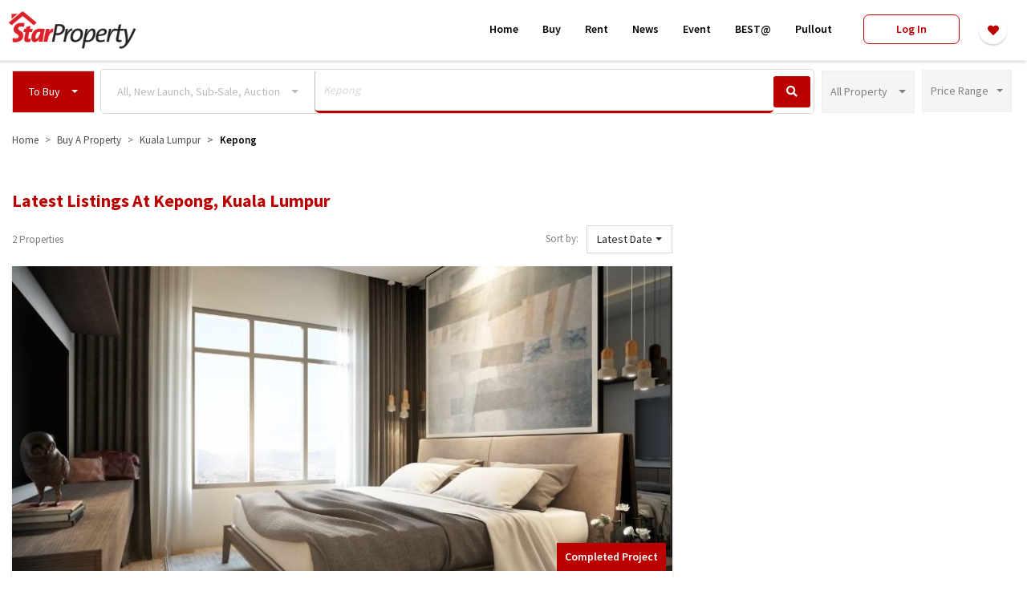

--- FILE ---
content_type: text/html; charset=utf-8
request_url: https://www.google.com/recaptcha/api2/aframe
body_size: 268
content:
<!DOCTYPE HTML><html><head><meta http-equiv="content-type" content="text/html; charset=UTF-8"></head><body><script nonce="X_pE9ej7RaTSsXJQw9qz9Q">/** Anti-fraud and anti-abuse applications only. See google.com/recaptcha */ try{var clients={'sodar':'https://pagead2.googlesyndication.com/pagead/sodar?'};window.addEventListener("message",function(a){try{if(a.source===window.parent){var b=JSON.parse(a.data);var c=clients[b['id']];if(c){var d=document.createElement('img');d.src=c+b['params']+'&rc='+(localStorage.getItem("rc::a")?sessionStorage.getItem("rc::b"):"");window.document.body.appendChild(d);sessionStorage.setItem("rc::e",parseInt(sessionStorage.getItem("rc::e")||0)+1);localStorage.setItem("rc::h",'1769189730843');}}}catch(b){}});window.parent.postMessage("_grecaptcha_ready", "*");}catch(b){}</script></body></html>

--- FILE ---
content_type: application/javascript; charset=utf-8
request_url: https://fundingchoicesmessages.google.com/f/AGSKWxVAgjYT4LnBhE6cmKg2jE90UrBZuCl0_NlC7Pg2sIrXJ-bQ-ZsvbBQ20-sdvBppyLhUrlLX0H8xwkvPek7PC5VOFdEgxaOkg1hiIrDv2Q-sygkiw4kmeCQxrZWAH6iHxM_NafJn5l0bxK_zhBXvFVu2OceWchp217HL2oE2ef94U98c6yTXxG2dG0Iz/_/adrotat.-euads._live/ad//ads_redirect..admarvel.
body_size: -1288
content:
window['624c4138-8276-4fc1-9e88-b03947ce7284'] = true;

--- FILE ---
content_type: application/javascript; charset=utf-8
request_url: https://fundingchoicesmessages.google.com/f/AGSKWxXAjBdmSUiIuDJAbk_UTkn4POjRsVredjebrTG3p5dBMfOdmUvbAtyyejYM9f4bqLWWRI5kUHGdcM_Ln_8y9NGNdVGEq2RnMDIDvOsjOXz7rQ9BAEW58tqIgAa270BCpOhx0gSZfg==?fccs=W251bGwsbnVsbCxudWxsLG51bGwsbnVsbCxudWxsLFsxNzY5MTg5NzI4LDcxMjAwMDAwMF0sbnVsbCxudWxsLG51bGwsW251bGwsWzcsOSw2XSxudWxsLDIsbnVsbCwiZW4iLG51bGwsbnVsbCxudWxsLG51bGwsbnVsbCwxXSwiaHR0cHM6Ly93d3cuc3RhcnByb3BlcnR5Lm15L2t1YWxhLWx1bXB1ci9rZXBvbmcvdG8tYnV5L2xhbmQiLG51bGwsW1s4LCJrNjFQQmptazZPMCJdLFs5LCJlbi1VUyJdLFsxOSwiMiJdLFsxNywiWzBdIl0sWzI0LCIiXSxbMjksImZhbHNlIl1dXQ
body_size: 216
content:
if (typeof __googlefc.fcKernelManager.run === 'function') {"use strict";this.default_ContributorServingResponseClientJs=this.default_ContributorServingResponseClientJs||{};(function(_){var window=this;
try{
var qp=function(a){this.A=_.t(a)};_.u(qp,_.J);var rp=function(a){this.A=_.t(a)};_.u(rp,_.J);rp.prototype.getWhitelistStatus=function(){return _.F(this,2)};var sp=function(a){this.A=_.t(a)};_.u(sp,_.J);var tp=_.ed(sp),up=function(a,b,c){this.B=a;this.j=_.A(b,qp,1);this.l=_.A(b,_.Pk,3);this.F=_.A(b,rp,4);a=this.B.location.hostname;this.D=_.Fg(this.j,2)&&_.O(this.j,2)!==""?_.O(this.j,2):a;a=new _.Qg(_.Qk(this.l));this.C=new _.dh(_.q.document,this.D,a);this.console=null;this.o=new _.mp(this.B,c,a)};
up.prototype.run=function(){if(_.O(this.j,3)){var a=this.C,b=_.O(this.j,3),c=_.fh(a),d=new _.Wg;b=_.hg(d,1,b);c=_.C(c,1,b);_.jh(a,c)}else _.gh(this.C,"FCNEC");_.op(this.o,_.A(this.l,_.De,1),this.l.getDefaultConsentRevocationText(),this.l.getDefaultConsentRevocationCloseText(),this.l.getDefaultConsentRevocationAttestationText(),this.D);_.pp(this.o,_.F(this.F,1),this.F.getWhitelistStatus());var e;a=(e=this.B.googlefc)==null?void 0:e.__executeManualDeployment;a!==void 0&&typeof a==="function"&&_.To(this.o.G,
"manualDeploymentApi")};var vp=function(){};vp.prototype.run=function(a,b,c){var d;return _.v(function(e){d=tp(b);(new up(a,d,c)).run();return e.return({})})};_.Tk(7,new vp);
}catch(e){_._DumpException(e)}
}).call(this,this.default_ContributorServingResponseClientJs);
// Google Inc.

//# sourceURL=/_/mss/boq-content-ads-contributor/_/js/k=boq-content-ads-contributor.ContributorServingResponseClientJs.en_US.k61PBjmk6O0.es5.O/d=1/exm=ad_blocking_detection_executable,kernel_loader,loader_js_executable,web_iab_tcf_v2_signal_executable/ed=1/rs=AJlcJMztj-kAdg6DB63MlSG3pP52LjSptg/m=cookie_refresh_executable
__googlefc.fcKernelManager.run('\x5b\x5b\x5b7,\x22\x5b\x5bnull,\\\x22starproperty.my\\\x22,\\\x22AKsRol-Eyz30cWIXxVvG9isaSk2kkKyy08bz19LxYpILz6TsPB9P7MX4bXkyOMJQZmKk2Pf2lPJ9N1i3_WQBDfrNfZ65qWP-TMoupBv7OymvZ-QBYGyE0w8Kibxx7l8nHvT6IujGevVI-AcBa_E8GrM4uI-g1-Eswg\\\\u003d\\\\u003d\\\x22\x5d,null,\x5b\x5bnull,null,null,\\\x22https:\/\/fundingchoicesmessages.google.com\/f\/AGSKWxW7_RoWNaBft_Rp7RX6s6Ay83EcA0UguWn2J_imtNV8Busv39-AsNf--GWLAOS2UzEIeyiVULttG5gCXgxi_NgI4BlMWhZEfpN2aj7r2bxnZ9d9-Q0BOG2XOdjYIDWV0S2KYxK8zg\\\\u003d\\\\u003d\\\x22\x5d,null,null,\x5bnull,null,null,\\\x22https:\/\/fundingchoicesmessages.google.com\/el\/AGSKWxUmQf5lkrMVuZGp764Cc4NR2ObLa0F6WGQSFqfI9ApJe_Zg0_IFXRRx9UEul1EAEgwmqUDrbXQyMMMljWmOzsqwF3zfrzbn7_eGv8XA1j65gPXoPOeIqRYc7RKm5zMDOTVndFxpTw\\\\u003d\\\\u003d\\\x22\x5d,null,\x5bnull,\x5b7,9,6\x5d,null,2,null,\\\x22en\\\x22,null,null,null,null,null,1\x5d,null,\\\x22Privacy and cookie settings\\\x22,\\\x22Close\\\x22,null,null,null,\\\x22Managed by Google. Complies with IAB TCF. CMP ID: 300\\\x22\x5d,\x5b3,1\x5d\x5d\x22\x5d\x5d,\x5bnull,null,null,\x22https:\/\/fundingchoicesmessages.google.com\/f\/AGSKWxWfhwH5LJHv1HCXxaV5L6EuzmOLGV8vzG-VdkfPbFyPnrrQmqRYQKVEgauom7x7UiwpvmhLbzSf3lrR1AcwEaStY3J-eIbEsCEtyEaUH4B6-vf53M_JOJMENR2YOJg_TeUcCgjxZA\\u003d\\u003d\x22\x5d\x5d');}